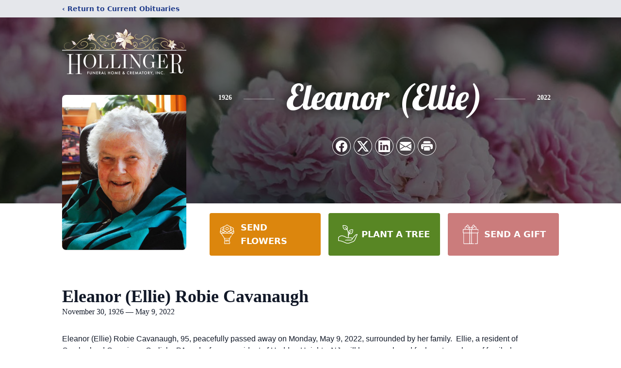

--- FILE ---
content_type: text/html; charset=utf-8
request_url: https://www.google.com/recaptcha/enterprise/anchor?ar=1&k=6LcOx4MjAAAAADADW_LzFCdM9sEQE6jSiTJqrnJu&co=aHR0cHM6Ly93d3cuaG9sbGluZ2VyZnVuZXJhbGhvbWUuY29tOjQ0Mw..&hl=en&type=image&v=N67nZn4AqZkNcbeMu4prBgzg&theme=light&size=invisible&badge=bottomright&anchor-ms=20000&execute-ms=30000&cb=b6c6y15bhvox
body_size: 48828
content:
<!DOCTYPE HTML><html dir="ltr" lang="en"><head><meta http-equiv="Content-Type" content="text/html; charset=UTF-8">
<meta http-equiv="X-UA-Compatible" content="IE=edge">
<title>reCAPTCHA</title>
<style type="text/css">
/* cyrillic-ext */
@font-face {
  font-family: 'Roboto';
  font-style: normal;
  font-weight: 400;
  font-stretch: 100%;
  src: url(//fonts.gstatic.com/s/roboto/v48/KFO7CnqEu92Fr1ME7kSn66aGLdTylUAMa3GUBHMdazTgWw.woff2) format('woff2');
  unicode-range: U+0460-052F, U+1C80-1C8A, U+20B4, U+2DE0-2DFF, U+A640-A69F, U+FE2E-FE2F;
}
/* cyrillic */
@font-face {
  font-family: 'Roboto';
  font-style: normal;
  font-weight: 400;
  font-stretch: 100%;
  src: url(//fonts.gstatic.com/s/roboto/v48/KFO7CnqEu92Fr1ME7kSn66aGLdTylUAMa3iUBHMdazTgWw.woff2) format('woff2');
  unicode-range: U+0301, U+0400-045F, U+0490-0491, U+04B0-04B1, U+2116;
}
/* greek-ext */
@font-face {
  font-family: 'Roboto';
  font-style: normal;
  font-weight: 400;
  font-stretch: 100%;
  src: url(//fonts.gstatic.com/s/roboto/v48/KFO7CnqEu92Fr1ME7kSn66aGLdTylUAMa3CUBHMdazTgWw.woff2) format('woff2');
  unicode-range: U+1F00-1FFF;
}
/* greek */
@font-face {
  font-family: 'Roboto';
  font-style: normal;
  font-weight: 400;
  font-stretch: 100%;
  src: url(//fonts.gstatic.com/s/roboto/v48/KFO7CnqEu92Fr1ME7kSn66aGLdTylUAMa3-UBHMdazTgWw.woff2) format('woff2');
  unicode-range: U+0370-0377, U+037A-037F, U+0384-038A, U+038C, U+038E-03A1, U+03A3-03FF;
}
/* math */
@font-face {
  font-family: 'Roboto';
  font-style: normal;
  font-weight: 400;
  font-stretch: 100%;
  src: url(//fonts.gstatic.com/s/roboto/v48/KFO7CnqEu92Fr1ME7kSn66aGLdTylUAMawCUBHMdazTgWw.woff2) format('woff2');
  unicode-range: U+0302-0303, U+0305, U+0307-0308, U+0310, U+0312, U+0315, U+031A, U+0326-0327, U+032C, U+032F-0330, U+0332-0333, U+0338, U+033A, U+0346, U+034D, U+0391-03A1, U+03A3-03A9, U+03B1-03C9, U+03D1, U+03D5-03D6, U+03F0-03F1, U+03F4-03F5, U+2016-2017, U+2034-2038, U+203C, U+2040, U+2043, U+2047, U+2050, U+2057, U+205F, U+2070-2071, U+2074-208E, U+2090-209C, U+20D0-20DC, U+20E1, U+20E5-20EF, U+2100-2112, U+2114-2115, U+2117-2121, U+2123-214F, U+2190, U+2192, U+2194-21AE, U+21B0-21E5, U+21F1-21F2, U+21F4-2211, U+2213-2214, U+2216-22FF, U+2308-230B, U+2310, U+2319, U+231C-2321, U+2336-237A, U+237C, U+2395, U+239B-23B7, U+23D0, U+23DC-23E1, U+2474-2475, U+25AF, U+25B3, U+25B7, U+25BD, U+25C1, U+25CA, U+25CC, U+25FB, U+266D-266F, U+27C0-27FF, U+2900-2AFF, U+2B0E-2B11, U+2B30-2B4C, U+2BFE, U+3030, U+FF5B, U+FF5D, U+1D400-1D7FF, U+1EE00-1EEFF;
}
/* symbols */
@font-face {
  font-family: 'Roboto';
  font-style: normal;
  font-weight: 400;
  font-stretch: 100%;
  src: url(//fonts.gstatic.com/s/roboto/v48/KFO7CnqEu92Fr1ME7kSn66aGLdTylUAMaxKUBHMdazTgWw.woff2) format('woff2');
  unicode-range: U+0001-000C, U+000E-001F, U+007F-009F, U+20DD-20E0, U+20E2-20E4, U+2150-218F, U+2190, U+2192, U+2194-2199, U+21AF, U+21E6-21F0, U+21F3, U+2218-2219, U+2299, U+22C4-22C6, U+2300-243F, U+2440-244A, U+2460-24FF, U+25A0-27BF, U+2800-28FF, U+2921-2922, U+2981, U+29BF, U+29EB, U+2B00-2BFF, U+4DC0-4DFF, U+FFF9-FFFB, U+10140-1018E, U+10190-1019C, U+101A0, U+101D0-101FD, U+102E0-102FB, U+10E60-10E7E, U+1D2C0-1D2D3, U+1D2E0-1D37F, U+1F000-1F0FF, U+1F100-1F1AD, U+1F1E6-1F1FF, U+1F30D-1F30F, U+1F315, U+1F31C, U+1F31E, U+1F320-1F32C, U+1F336, U+1F378, U+1F37D, U+1F382, U+1F393-1F39F, U+1F3A7-1F3A8, U+1F3AC-1F3AF, U+1F3C2, U+1F3C4-1F3C6, U+1F3CA-1F3CE, U+1F3D4-1F3E0, U+1F3ED, U+1F3F1-1F3F3, U+1F3F5-1F3F7, U+1F408, U+1F415, U+1F41F, U+1F426, U+1F43F, U+1F441-1F442, U+1F444, U+1F446-1F449, U+1F44C-1F44E, U+1F453, U+1F46A, U+1F47D, U+1F4A3, U+1F4B0, U+1F4B3, U+1F4B9, U+1F4BB, U+1F4BF, U+1F4C8-1F4CB, U+1F4D6, U+1F4DA, U+1F4DF, U+1F4E3-1F4E6, U+1F4EA-1F4ED, U+1F4F7, U+1F4F9-1F4FB, U+1F4FD-1F4FE, U+1F503, U+1F507-1F50B, U+1F50D, U+1F512-1F513, U+1F53E-1F54A, U+1F54F-1F5FA, U+1F610, U+1F650-1F67F, U+1F687, U+1F68D, U+1F691, U+1F694, U+1F698, U+1F6AD, U+1F6B2, U+1F6B9-1F6BA, U+1F6BC, U+1F6C6-1F6CF, U+1F6D3-1F6D7, U+1F6E0-1F6EA, U+1F6F0-1F6F3, U+1F6F7-1F6FC, U+1F700-1F7FF, U+1F800-1F80B, U+1F810-1F847, U+1F850-1F859, U+1F860-1F887, U+1F890-1F8AD, U+1F8B0-1F8BB, U+1F8C0-1F8C1, U+1F900-1F90B, U+1F93B, U+1F946, U+1F984, U+1F996, U+1F9E9, U+1FA00-1FA6F, U+1FA70-1FA7C, U+1FA80-1FA89, U+1FA8F-1FAC6, U+1FACE-1FADC, U+1FADF-1FAE9, U+1FAF0-1FAF8, U+1FB00-1FBFF;
}
/* vietnamese */
@font-face {
  font-family: 'Roboto';
  font-style: normal;
  font-weight: 400;
  font-stretch: 100%;
  src: url(//fonts.gstatic.com/s/roboto/v48/KFO7CnqEu92Fr1ME7kSn66aGLdTylUAMa3OUBHMdazTgWw.woff2) format('woff2');
  unicode-range: U+0102-0103, U+0110-0111, U+0128-0129, U+0168-0169, U+01A0-01A1, U+01AF-01B0, U+0300-0301, U+0303-0304, U+0308-0309, U+0323, U+0329, U+1EA0-1EF9, U+20AB;
}
/* latin-ext */
@font-face {
  font-family: 'Roboto';
  font-style: normal;
  font-weight: 400;
  font-stretch: 100%;
  src: url(//fonts.gstatic.com/s/roboto/v48/KFO7CnqEu92Fr1ME7kSn66aGLdTylUAMa3KUBHMdazTgWw.woff2) format('woff2');
  unicode-range: U+0100-02BA, U+02BD-02C5, U+02C7-02CC, U+02CE-02D7, U+02DD-02FF, U+0304, U+0308, U+0329, U+1D00-1DBF, U+1E00-1E9F, U+1EF2-1EFF, U+2020, U+20A0-20AB, U+20AD-20C0, U+2113, U+2C60-2C7F, U+A720-A7FF;
}
/* latin */
@font-face {
  font-family: 'Roboto';
  font-style: normal;
  font-weight: 400;
  font-stretch: 100%;
  src: url(//fonts.gstatic.com/s/roboto/v48/KFO7CnqEu92Fr1ME7kSn66aGLdTylUAMa3yUBHMdazQ.woff2) format('woff2');
  unicode-range: U+0000-00FF, U+0131, U+0152-0153, U+02BB-02BC, U+02C6, U+02DA, U+02DC, U+0304, U+0308, U+0329, U+2000-206F, U+20AC, U+2122, U+2191, U+2193, U+2212, U+2215, U+FEFF, U+FFFD;
}
/* cyrillic-ext */
@font-face {
  font-family: 'Roboto';
  font-style: normal;
  font-weight: 500;
  font-stretch: 100%;
  src: url(//fonts.gstatic.com/s/roboto/v48/KFO7CnqEu92Fr1ME7kSn66aGLdTylUAMa3GUBHMdazTgWw.woff2) format('woff2');
  unicode-range: U+0460-052F, U+1C80-1C8A, U+20B4, U+2DE0-2DFF, U+A640-A69F, U+FE2E-FE2F;
}
/* cyrillic */
@font-face {
  font-family: 'Roboto';
  font-style: normal;
  font-weight: 500;
  font-stretch: 100%;
  src: url(//fonts.gstatic.com/s/roboto/v48/KFO7CnqEu92Fr1ME7kSn66aGLdTylUAMa3iUBHMdazTgWw.woff2) format('woff2');
  unicode-range: U+0301, U+0400-045F, U+0490-0491, U+04B0-04B1, U+2116;
}
/* greek-ext */
@font-face {
  font-family: 'Roboto';
  font-style: normal;
  font-weight: 500;
  font-stretch: 100%;
  src: url(//fonts.gstatic.com/s/roboto/v48/KFO7CnqEu92Fr1ME7kSn66aGLdTylUAMa3CUBHMdazTgWw.woff2) format('woff2');
  unicode-range: U+1F00-1FFF;
}
/* greek */
@font-face {
  font-family: 'Roboto';
  font-style: normal;
  font-weight: 500;
  font-stretch: 100%;
  src: url(//fonts.gstatic.com/s/roboto/v48/KFO7CnqEu92Fr1ME7kSn66aGLdTylUAMa3-UBHMdazTgWw.woff2) format('woff2');
  unicode-range: U+0370-0377, U+037A-037F, U+0384-038A, U+038C, U+038E-03A1, U+03A3-03FF;
}
/* math */
@font-face {
  font-family: 'Roboto';
  font-style: normal;
  font-weight: 500;
  font-stretch: 100%;
  src: url(//fonts.gstatic.com/s/roboto/v48/KFO7CnqEu92Fr1ME7kSn66aGLdTylUAMawCUBHMdazTgWw.woff2) format('woff2');
  unicode-range: U+0302-0303, U+0305, U+0307-0308, U+0310, U+0312, U+0315, U+031A, U+0326-0327, U+032C, U+032F-0330, U+0332-0333, U+0338, U+033A, U+0346, U+034D, U+0391-03A1, U+03A3-03A9, U+03B1-03C9, U+03D1, U+03D5-03D6, U+03F0-03F1, U+03F4-03F5, U+2016-2017, U+2034-2038, U+203C, U+2040, U+2043, U+2047, U+2050, U+2057, U+205F, U+2070-2071, U+2074-208E, U+2090-209C, U+20D0-20DC, U+20E1, U+20E5-20EF, U+2100-2112, U+2114-2115, U+2117-2121, U+2123-214F, U+2190, U+2192, U+2194-21AE, U+21B0-21E5, U+21F1-21F2, U+21F4-2211, U+2213-2214, U+2216-22FF, U+2308-230B, U+2310, U+2319, U+231C-2321, U+2336-237A, U+237C, U+2395, U+239B-23B7, U+23D0, U+23DC-23E1, U+2474-2475, U+25AF, U+25B3, U+25B7, U+25BD, U+25C1, U+25CA, U+25CC, U+25FB, U+266D-266F, U+27C0-27FF, U+2900-2AFF, U+2B0E-2B11, U+2B30-2B4C, U+2BFE, U+3030, U+FF5B, U+FF5D, U+1D400-1D7FF, U+1EE00-1EEFF;
}
/* symbols */
@font-face {
  font-family: 'Roboto';
  font-style: normal;
  font-weight: 500;
  font-stretch: 100%;
  src: url(//fonts.gstatic.com/s/roboto/v48/KFO7CnqEu92Fr1ME7kSn66aGLdTylUAMaxKUBHMdazTgWw.woff2) format('woff2');
  unicode-range: U+0001-000C, U+000E-001F, U+007F-009F, U+20DD-20E0, U+20E2-20E4, U+2150-218F, U+2190, U+2192, U+2194-2199, U+21AF, U+21E6-21F0, U+21F3, U+2218-2219, U+2299, U+22C4-22C6, U+2300-243F, U+2440-244A, U+2460-24FF, U+25A0-27BF, U+2800-28FF, U+2921-2922, U+2981, U+29BF, U+29EB, U+2B00-2BFF, U+4DC0-4DFF, U+FFF9-FFFB, U+10140-1018E, U+10190-1019C, U+101A0, U+101D0-101FD, U+102E0-102FB, U+10E60-10E7E, U+1D2C0-1D2D3, U+1D2E0-1D37F, U+1F000-1F0FF, U+1F100-1F1AD, U+1F1E6-1F1FF, U+1F30D-1F30F, U+1F315, U+1F31C, U+1F31E, U+1F320-1F32C, U+1F336, U+1F378, U+1F37D, U+1F382, U+1F393-1F39F, U+1F3A7-1F3A8, U+1F3AC-1F3AF, U+1F3C2, U+1F3C4-1F3C6, U+1F3CA-1F3CE, U+1F3D4-1F3E0, U+1F3ED, U+1F3F1-1F3F3, U+1F3F5-1F3F7, U+1F408, U+1F415, U+1F41F, U+1F426, U+1F43F, U+1F441-1F442, U+1F444, U+1F446-1F449, U+1F44C-1F44E, U+1F453, U+1F46A, U+1F47D, U+1F4A3, U+1F4B0, U+1F4B3, U+1F4B9, U+1F4BB, U+1F4BF, U+1F4C8-1F4CB, U+1F4D6, U+1F4DA, U+1F4DF, U+1F4E3-1F4E6, U+1F4EA-1F4ED, U+1F4F7, U+1F4F9-1F4FB, U+1F4FD-1F4FE, U+1F503, U+1F507-1F50B, U+1F50D, U+1F512-1F513, U+1F53E-1F54A, U+1F54F-1F5FA, U+1F610, U+1F650-1F67F, U+1F687, U+1F68D, U+1F691, U+1F694, U+1F698, U+1F6AD, U+1F6B2, U+1F6B9-1F6BA, U+1F6BC, U+1F6C6-1F6CF, U+1F6D3-1F6D7, U+1F6E0-1F6EA, U+1F6F0-1F6F3, U+1F6F7-1F6FC, U+1F700-1F7FF, U+1F800-1F80B, U+1F810-1F847, U+1F850-1F859, U+1F860-1F887, U+1F890-1F8AD, U+1F8B0-1F8BB, U+1F8C0-1F8C1, U+1F900-1F90B, U+1F93B, U+1F946, U+1F984, U+1F996, U+1F9E9, U+1FA00-1FA6F, U+1FA70-1FA7C, U+1FA80-1FA89, U+1FA8F-1FAC6, U+1FACE-1FADC, U+1FADF-1FAE9, U+1FAF0-1FAF8, U+1FB00-1FBFF;
}
/* vietnamese */
@font-face {
  font-family: 'Roboto';
  font-style: normal;
  font-weight: 500;
  font-stretch: 100%;
  src: url(//fonts.gstatic.com/s/roboto/v48/KFO7CnqEu92Fr1ME7kSn66aGLdTylUAMa3OUBHMdazTgWw.woff2) format('woff2');
  unicode-range: U+0102-0103, U+0110-0111, U+0128-0129, U+0168-0169, U+01A0-01A1, U+01AF-01B0, U+0300-0301, U+0303-0304, U+0308-0309, U+0323, U+0329, U+1EA0-1EF9, U+20AB;
}
/* latin-ext */
@font-face {
  font-family: 'Roboto';
  font-style: normal;
  font-weight: 500;
  font-stretch: 100%;
  src: url(//fonts.gstatic.com/s/roboto/v48/KFO7CnqEu92Fr1ME7kSn66aGLdTylUAMa3KUBHMdazTgWw.woff2) format('woff2');
  unicode-range: U+0100-02BA, U+02BD-02C5, U+02C7-02CC, U+02CE-02D7, U+02DD-02FF, U+0304, U+0308, U+0329, U+1D00-1DBF, U+1E00-1E9F, U+1EF2-1EFF, U+2020, U+20A0-20AB, U+20AD-20C0, U+2113, U+2C60-2C7F, U+A720-A7FF;
}
/* latin */
@font-face {
  font-family: 'Roboto';
  font-style: normal;
  font-weight: 500;
  font-stretch: 100%;
  src: url(//fonts.gstatic.com/s/roboto/v48/KFO7CnqEu92Fr1ME7kSn66aGLdTylUAMa3yUBHMdazQ.woff2) format('woff2');
  unicode-range: U+0000-00FF, U+0131, U+0152-0153, U+02BB-02BC, U+02C6, U+02DA, U+02DC, U+0304, U+0308, U+0329, U+2000-206F, U+20AC, U+2122, U+2191, U+2193, U+2212, U+2215, U+FEFF, U+FFFD;
}
/* cyrillic-ext */
@font-face {
  font-family: 'Roboto';
  font-style: normal;
  font-weight: 900;
  font-stretch: 100%;
  src: url(//fonts.gstatic.com/s/roboto/v48/KFO7CnqEu92Fr1ME7kSn66aGLdTylUAMa3GUBHMdazTgWw.woff2) format('woff2');
  unicode-range: U+0460-052F, U+1C80-1C8A, U+20B4, U+2DE0-2DFF, U+A640-A69F, U+FE2E-FE2F;
}
/* cyrillic */
@font-face {
  font-family: 'Roboto';
  font-style: normal;
  font-weight: 900;
  font-stretch: 100%;
  src: url(//fonts.gstatic.com/s/roboto/v48/KFO7CnqEu92Fr1ME7kSn66aGLdTylUAMa3iUBHMdazTgWw.woff2) format('woff2');
  unicode-range: U+0301, U+0400-045F, U+0490-0491, U+04B0-04B1, U+2116;
}
/* greek-ext */
@font-face {
  font-family: 'Roboto';
  font-style: normal;
  font-weight: 900;
  font-stretch: 100%;
  src: url(//fonts.gstatic.com/s/roboto/v48/KFO7CnqEu92Fr1ME7kSn66aGLdTylUAMa3CUBHMdazTgWw.woff2) format('woff2');
  unicode-range: U+1F00-1FFF;
}
/* greek */
@font-face {
  font-family: 'Roboto';
  font-style: normal;
  font-weight: 900;
  font-stretch: 100%;
  src: url(//fonts.gstatic.com/s/roboto/v48/KFO7CnqEu92Fr1ME7kSn66aGLdTylUAMa3-UBHMdazTgWw.woff2) format('woff2');
  unicode-range: U+0370-0377, U+037A-037F, U+0384-038A, U+038C, U+038E-03A1, U+03A3-03FF;
}
/* math */
@font-face {
  font-family: 'Roboto';
  font-style: normal;
  font-weight: 900;
  font-stretch: 100%;
  src: url(//fonts.gstatic.com/s/roboto/v48/KFO7CnqEu92Fr1ME7kSn66aGLdTylUAMawCUBHMdazTgWw.woff2) format('woff2');
  unicode-range: U+0302-0303, U+0305, U+0307-0308, U+0310, U+0312, U+0315, U+031A, U+0326-0327, U+032C, U+032F-0330, U+0332-0333, U+0338, U+033A, U+0346, U+034D, U+0391-03A1, U+03A3-03A9, U+03B1-03C9, U+03D1, U+03D5-03D6, U+03F0-03F1, U+03F4-03F5, U+2016-2017, U+2034-2038, U+203C, U+2040, U+2043, U+2047, U+2050, U+2057, U+205F, U+2070-2071, U+2074-208E, U+2090-209C, U+20D0-20DC, U+20E1, U+20E5-20EF, U+2100-2112, U+2114-2115, U+2117-2121, U+2123-214F, U+2190, U+2192, U+2194-21AE, U+21B0-21E5, U+21F1-21F2, U+21F4-2211, U+2213-2214, U+2216-22FF, U+2308-230B, U+2310, U+2319, U+231C-2321, U+2336-237A, U+237C, U+2395, U+239B-23B7, U+23D0, U+23DC-23E1, U+2474-2475, U+25AF, U+25B3, U+25B7, U+25BD, U+25C1, U+25CA, U+25CC, U+25FB, U+266D-266F, U+27C0-27FF, U+2900-2AFF, U+2B0E-2B11, U+2B30-2B4C, U+2BFE, U+3030, U+FF5B, U+FF5D, U+1D400-1D7FF, U+1EE00-1EEFF;
}
/* symbols */
@font-face {
  font-family: 'Roboto';
  font-style: normal;
  font-weight: 900;
  font-stretch: 100%;
  src: url(//fonts.gstatic.com/s/roboto/v48/KFO7CnqEu92Fr1ME7kSn66aGLdTylUAMaxKUBHMdazTgWw.woff2) format('woff2');
  unicode-range: U+0001-000C, U+000E-001F, U+007F-009F, U+20DD-20E0, U+20E2-20E4, U+2150-218F, U+2190, U+2192, U+2194-2199, U+21AF, U+21E6-21F0, U+21F3, U+2218-2219, U+2299, U+22C4-22C6, U+2300-243F, U+2440-244A, U+2460-24FF, U+25A0-27BF, U+2800-28FF, U+2921-2922, U+2981, U+29BF, U+29EB, U+2B00-2BFF, U+4DC0-4DFF, U+FFF9-FFFB, U+10140-1018E, U+10190-1019C, U+101A0, U+101D0-101FD, U+102E0-102FB, U+10E60-10E7E, U+1D2C0-1D2D3, U+1D2E0-1D37F, U+1F000-1F0FF, U+1F100-1F1AD, U+1F1E6-1F1FF, U+1F30D-1F30F, U+1F315, U+1F31C, U+1F31E, U+1F320-1F32C, U+1F336, U+1F378, U+1F37D, U+1F382, U+1F393-1F39F, U+1F3A7-1F3A8, U+1F3AC-1F3AF, U+1F3C2, U+1F3C4-1F3C6, U+1F3CA-1F3CE, U+1F3D4-1F3E0, U+1F3ED, U+1F3F1-1F3F3, U+1F3F5-1F3F7, U+1F408, U+1F415, U+1F41F, U+1F426, U+1F43F, U+1F441-1F442, U+1F444, U+1F446-1F449, U+1F44C-1F44E, U+1F453, U+1F46A, U+1F47D, U+1F4A3, U+1F4B0, U+1F4B3, U+1F4B9, U+1F4BB, U+1F4BF, U+1F4C8-1F4CB, U+1F4D6, U+1F4DA, U+1F4DF, U+1F4E3-1F4E6, U+1F4EA-1F4ED, U+1F4F7, U+1F4F9-1F4FB, U+1F4FD-1F4FE, U+1F503, U+1F507-1F50B, U+1F50D, U+1F512-1F513, U+1F53E-1F54A, U+1F54F-1F5FA, U+1F610, U+1F650-1F67F, U+1F687, U+1F68D, U+1F691, U+1F694, U+1F698, U+1F6AD, U+1F6B2, U+1F6B9-1F6BA, U+1F6BC, U+1F6C6-1F6CF, U+1F6D3-1F6D7, U+1F6E0-1F6EA, U+1F6F0-1F6F3, U+1F6F7-1F6FC, U+1F700-1F7FF, U+1F800-1F80B, U+1F810-1F847, U+1F850-1F859, U+1F860-1F887, U+1F890-1F8AD, U+1F8B0-1F8BB, U+1F8C0-1F8C1, U+1F900-1F90B, U+1F93B, U+1F946, U+1F984, U+1F996, U+1F9E9, U+1FA00-1FA6F, U+1FA70-1FA7C, U+1FA80-1FA89, U+1FA8F-1FAC6, U+1FACE-1FADC, U+1FADF-1FAE9, U+1FAF0-1FAF8, U+1FB00-1FBFF;
}
/* vietnamese */
@font-face {
  font-family: 'Roboto';
  font-style: normal;
  font-weight: 900;
  font-stretch: 100%;
  src: url(//fonts.gstatic.com/s/roboto/v48/KFO7CnqEu92Fr1ME7kSn66aGLdTylUAMa3OUBHMdazTgWw.woff2) format('woff2');
  unicode-range: U+0102-0103, U+0110-0111, U+0128-0129, U+0168-0169, U+01A0-01A1, U+01AF-01B0, U+0300-0301, U+0303-0304, U+0308-0309, U+0323, U+0329, U+1EA0-1EF9, U+20AB;
}
/* latin-ext */
@font-face {
  font-family: 'Roboto';
  font-style: normal;
  font-weight: 900;
  font-stretch: 100%;
  src: url(//fonts.gstatic.com/s/roboto/v48/KFO7CnqEu92Fr1ME7kSn66aGLdTylUAMa3KUBHMdazTgWw.woff2) format('woff2');
  unicode-range: U+0100-02BA, U+02BD-02C5, U+02C7-02CC, U+02CE-02D7, U+02DD-02FF, U+0304, U+0308, U+0329, U+1D00-1DBF, U+1E00-1E9F, U+1EF2-1EFF, U+2020, U+20A0-20AB, U+20AD-20C0, U+2113, U+2C60-2C7F, U+A720-A7FF;
}
/* latin */
@font-face {
  font-family: 'Roboto';
  font-style: normal;
  font-weight: 900;
  font-stretch: 100%;
  src: url(//fonts.gstatic.com/s/roboto/v48/KFO7CnqEu92Fr1ME7kSn66aGLdTylUAMa3yUBHMdazQ.woff2) format('woff2');
  unicode-range: U+0000-00FF, U+0131, U+0152-0153, U+02BB-02BC, U+02C6, U+02DA, U+02DC, U+0304, U+0308, U+0329, U+2000-206F, U+20AC, U+2122, U+2191, U+2193, U+2212, U+2215, U+FEFF, U+FFFD;
}

</style>
<link rel="stylesheet" type="text/css" href="https://www.gstatic.com/recaptcha/releases/N67nZn4AqZkNcbeMu4prBgzg/styles__ltr.css">
<script nonce="CBtEsp1F4tF-9nSRSKq7jg" type="text/javascript">window['__recaptcha_api'] = 'https://www.google.com/recaptcha/enterprise/';</script>
<script type="text/javascript" src="https://www.gstatic.com/recaptcha/releases/N67nZn4AqZkNcbeMu4prBgzg/recaptcha__en.js" nonce="CBtEsp1F4tF-9nSRSKq7jg">
      
    </script></head>
<body><div id="rc-anchor-alert" class="rc-anchor-alert"></div>
<input type="hidden" id="recaptcha-token" value="[base64]">
<script type="text/javascript" nonce="CBtEsp1F4tF-9nSRSKq7jg">
      recaptcha.anchor.Main.init("[\x22ainput\x22,[\x22bgdata\x22,\x22\x22,\[base64]/[base64]/[base64]/ZyhXLGgpOnEoW04sMjEsbF0sVywwKSxoKSxmYWxzZSxmYWxzZSl9Y2F0Y2goayl7RygzNTgsVyk/[base64]/[base64]/[base64]/[base64]/[base64]/[base64]/[base64]/bmV3IEJbT10oRFswXSk6dz09Mj9uZXcgQltPXShEWzBdLERbMV0pOnc9PTM/bmV3IEJbT10oRFswXSxEWzFdLERbMl0pOnc9PTQ/[base64]/[base64]/[base64]/[base64]/[base64]\\u003d\x22,\[base64]\x22,\[base64]/CkV85DMOqVmDDslLChsKKwo3ClsKjTXYzwrjDocK8wowmw4otw7nDigbCpsKsw7lNw5Vtw55AwoZ+M8KfCUTDhcOGwrLDtsO2KsKdw7DDhm8SfMOCSW/Dr19cR8KJGsOnw6ZUZmJLwocJwr7Cj8OqZG/DrMKSCsOWHMOIw5XCqTJ/VsKfwqpiLXPCtDfChhrDrcKVwrt+Gm7Ct8KawqzDvi1PYsOSw4/DusKFSFPDscORwr4bMHF1w58Gw7HDicOjI8OWw5zCksK5w4MWw4hFwqUAw7XDh8K3RcOUfETCm8KKblQtCmDCoChYfTnCpMKHWMOpwqwAw5Frw5xMw53CtcKdwp9kw6/CqMKfw6h4w6HDlsOewpstMcO1NcOtc8OjCnZ8CwTChsOQB8Kkw4fDrcKxw7XCoG0OwpPCu10BKFHCkU3DhF7CisOJRB7CrcKvCQEUw7nCjsKiwrt/TMKEw7Y+w5oMwq8cCShMfcKywrhzwpLCmlPDgMKEHQDCgCPDjcKTwqdhfUZQGxrCs8O5P8KnbcKSb8Ocw5QiwpHDssOgJsOqwoBIHcO9BH7DswNZwqzCuMO1w5kDw7/[base64]/DqMO+e8O+woQ9FMKdPWDClcOAw4PChV3CkShVw53CicOOw78UW01mE8KAPRnCmB/ChFUswrnDk8Onw6zDhxjDtxJ1OBV6VsKRwrsHJMOfw61uwpxNOcK5woHDlsO/[base64]/DpRZ9w6zDkMKow7hkwqMmOcK/JcOkw4TDpGInZgB3wqzDrMKNwoPDrV3Dn2/DlQHCml7CtTDDr1k6wogPCR3DtcKtw4zCpsKLwrdHRhDCvcKUw7XDixlvGMKnw6vChBRiwpBNAXwCwqUOCXDClXsYw5w0AGpnwqvCkVIZwqdFM8OtejvDm0vCpsOlw4nDoMK3JMKYwr0GwpPChcOIwqlmI8OZwr/[base64]/[base64]/[base64]/DhMK/RsOiw68XOMOuw7XCp24OwpXCg8OeUMKMwrvClynDpnJ3wq4Dw5wXwoBJwpw2w4RaScKeScKFw5bDgcOpDMK6EQfDqjEzQsONwqfDmMOvw55Hb8O4M8OpwoTDgsO7UUdVwpbCk3/Do8OzCcOAwrDCjRHCmhpzSsODHQ5AFcO8w5NxwqYUwrTCu8OAIAhSw4zCvgXDjcKRWjt0w5PCoBzCpsO5woTDmXfCqzw7NWHDig4yJMKMwo3CpjvDksOOOw3CtRtgBURyR8KIeE/[base64]/DmD0+IxrClBURw5XDhMO6Xg/Dh2E8w5HCrcKmw7bCgcKZeGBQVCI6J8K9wpFTOcOQH0Rzw55/w4PDm3bDn8KJw6wMc3wZw5p9w4Rcw5LDiBTCqcObw6cmwq4sw73DlzN7NnfCnwTCqnM/GysGFcKGwrF0UMO4wpPCv8KTT8OUwovChcOIFz8RNnbDhcObw4M4SzjComEcI38GOcO+MSPClsKqw5UfRWV0bRfDqMO5DsKaPMK7wp/DkcOmIUvDmDDDpRouwrLCksONJX/CtCYbO37DtgAUw4EZP8OmVTnDkBPDnsKrTmgZAELCiCAvw5VbWE43w5N5wok2ZwzDhMKmwoDCi15/cMKzJsOmQMOvcB01B8KOGMK2wpIaw4XChzNCGivDrANlGMKofSAiMQN7GWckWAzCoXrClU/[base64]/[base64]/CgcOQw6fCtcKneAPChwrCk8K9OMKvwoBcfU3Dnk3Dr24pMMO3w4tQSsOPG0zChUDDljZOwrBiPhXDrMKJwpoww7XDoX7CiWFtFF50PMOKBiIIw4c4F8OUw5U/[base64]/J8Kfw7FrICImwrsbPz7CmxBRTcOYeSgcSMKdw6fCqj9rbMKVVcKcR8O3KT/DjGTDmMOewpvCscK1wrfDncKlScKPwrsBZcKPw4sJwqHCpA4TwrFIw7zDvSzDtwcgGsOPE8KQUSMywrAFfMKeP8Omd1lNI1jDmCnDk2HCtgjDusOCb8OnwpPDpy1jwo0kWsKHDArCg8Odw7ZdaXtVw7sVw6Rfc8OSwqkzKCvDtWA7wogwwpVnTE9twrrDgMOifCzCkD/[base64]/Du1hiwr86MiHDp8KWG2wlIBzDgsOEwrt4KcOMw7PCqcOXwobDqz4FYE/[base64]/DrwHDt1tgw4fDgQ5UBcKSwpUnwrhfJMK9w7PCjMOwKMKZwqbDmDDDiTLCkCXChcOhEQB9wq99aFQ4wpLDhE4kHgDCvcKFKMKJPEnDr8OUVMOWWcK5VlPCpjrCpsOOdGk1JMO+fsKZwrvDnyXDpGc/wqjDi8KdU8Oxw4nDhXvDnMOUwqHDgMKVPcO8wonDkB9zw4ZHAcKBw4/Dj1V8Q0jCmw1zw7/DncKEQsOPwo/Dm8KQR8Ohw5p2UcOvM8KMPsK7MUAVwr9cwpxHwqd5wp/DvUpCwrFPTzzCm1M+wrDDhcOKEgpCSldMchrDpMO/wpvDvB1qw4MnF1BVOWdbwq96CH4gDB5XNE/Coghvw4/[base64]/DiVoxw4JWey/DhcKnby4iwpIGTsOYYsK9wobCs8K5Z0FuwrkMwqEAI8Kdw5MvBMK/w4dbTMKvw44bb8OLw594I8O2VMORCMK3SMOKe8O/YnLDpcKNwrx7woXDnWDCgUXCtcO/wpcXIQxyMn7Ck8OGwq7DkAbClMKXesKcAwUZQcKJwo1kQ8OJwo8mH8OFwp9+CMOUa8OkwpUDK8KOXMOIwpzCh29qw68GTFfDskPCisKIwqLDgnFaBTjDp8Oowrkjw47Cp8OEw7bDp2HDqBorFm0hB8OawqgtdcKdw6vCiMKeOsKXEsK/wqQOwr7DlH7CgcKwcDEZKBXDlMKHFMOawozDk8K/bxDClUTDuQBKw5bCjcOuw74Mwr3Cn1zCsX7DkCNsZVU0BcKyUMO/TsO5w4hEwq8fMQ3Ds3Zow5RwB0LDs8OjwphlNsKRwotdTUtUwpB/w5gwC8OOYgnDikkPacKNKiEXZsKKwqsOw5fDrMORT2rDuTTDgAzCk8OMESLCtMOQw4vDsHnCgMOHwrjDnzhMwobCpMOgPUlIwqcaw50tO0nDolJdEMOLwphdw4zDpAlSw5BTU8OsE8KYwrzCtMOCwrbDpl5/wpxVwoHDk8O/woTDhT3DhMOYN8KDwprCjRRyJFYgODPCrMKwwq9nw657wqwdHMKvI8O5w5PDoVbCsAogwq9mP0TCusOXw69lK1xNAsOWwp08JcKEa0c6wqMFw5hJIGfCqsOtw5zCq8OKNB59w5TDsMOdwpTDsVLCj0/[base64]/CrsKXwoDCiCZGwpI1fcO7wrZgw6hhw5zDssOzOn3ClRDCtzVUw54nF8OSw4TDpsKtIMOWw63CksODw6tPCzrDvcKdwpXCs8ObWFXDoFVgwonDv3Etw5XCjyzChVlcXEV9WMOLG1llBWHDo2LCgsOVwq7CjsOrEE/ClhDCtDgUagfChMO/w5xdw61/wrFSwq52SynCin3Dm8OjWcOJBcK0aDoUwqDCoWhXw67CpHLCk8KaZMOOWCzCg8OxwrHDoMKMw7spw63CusOTw7vClDZvw7JYM23DgcK5w7DCt8KTcTpbZAsXw6ovTsK7wqV6DcOrwoTDrsO6w6TDpsKuw6JJw7DCpMKkw6RswpBRwo/CkD4hVsKvaExrwr3DqMKSwppbwoB5w7XDpBgoZcKiCsOyFkMEK2gpPywDAAPDsC/CoDrCg8Kxw6QcwqXDvsOhADYTaiN8wpR3fMK5wqzDrMOZwrJcVcKxw5ssUsOhwoANVMO8I1vCm8KNUSTCtcOpHkI7R8Orw6oxRwBqIXTCksOqWVUzLz/[base64]/DocKuwr7Drn40aMOEwoLDkcOrw4NzDStaTMO7w6bCiSltwrIiw7XDmBEkwobChmXCsMKdw5XDqcONwqfCkcOYXcOOHsKnQcOKw7dSwpcyw410w7DCt8OCw4k1fcK3TXPDognCkRjDh8KkwqLCujPCkMK/aBNWXD/DuR/CnMO0QcKeYX/CncKUBXMncsOAaRzChMKvLMO9w4FSen47w4LDsMKjwp/DhR0XwozDmcK9DcKTHcKgZgHDsEtDfH/CnXPClAvCh3Ecwr02J8Ovw5xEFMOFY8KvIcKgwrpQIArDucKawpN7OsOZwqdjwpLCshApw5nDogRrfH1pCAPCjMKcw7hQwqfCrMOxw5N8w6HDim0uwokSXMO+UsOaTsOfwonCqMKtVxzCm08/wqQdwpwawpkYw4x9NMOGw5fCkDJ2EcOoHlvDvcKVGXLDuUN9fkDDqh3DiEfDqMKGwoljwqpOLwrDt2ZOwpfCqMKgw41TUMKqWxjDhj3DosOPwpwtfsOvwr92UMORw7XCnsK2w4TCo8K4wpttwpczWcOow44/wqXCt2VkNcOYw7/DiT94wrTCp8OEGQlPw5Z7wrvCt8KzwpUVEcKUwrQawofDqMOREsKtBsOww5IzWhjCpMO+wotZOVHDq3HCqWM+wp/Ct24QwqvCgsOgasOdUyYPwofCvMKlLULCvMKmeiHCkG7DrmjCsn4FUsOIHcKER8OawpZuw5QQwrDDo8KTwqnCsxrDjcOowpA7w7zDqn/DtXlhO0wiMH7CvcKPwoFGKcO5woVdw7ELw58eNcKPw4fCpMOFVjx7D8OGwrdPw7LCiHtnDsOhGWfCj8Kpa8OwQcOGwolHwpVdAcOCE8KPTsOuw7vDmcOyw4/ChMOKfGjCi8OAwpwGw67DklIZwplqwrHDrz1bwonCq0ZdwoLDrcK/HCYEKMKEw4ZvaFPDjHHDusK4wrt5wrXCq0LDoMK/w5AMPSlZwpoJw4jCv8KzGMKAwrbDq8Osw5sFwoXCisOSw6dJGsKzwppRw5bCgyghKC0/[base64]/wqNwEsKOZMOBQcOIwrBAwr1wQ8ORw7wGIxF7woh3EMKcwoVKw79yw6HCqU57AsOVw58lw4wfw5LCqcO2wonCgcOFbMKFRSo8w6hDQsO5wqbDszvCjcKrwq3CisK5E13Dpz3CvsOsZsOYInM3BUNTw77DgsOWwrklwpV+w7pow4hucwFZR1kdwp/DuDZ8I8K2wrnCnMK/[base64]/w7E+DwbDjsKvw79XQsO8wpDDgmNjLcOywqvDh8OEw7/[base64]/[base64]/[base64]/[base64]/wq3ChsOCcwrCr0xOw7LDjcO8w6jCisOXRFvDiU3CjMOMwrIfRj3CpsOIw67Cu8KlCsKsw6EBGyPCg31tUibDrcOlTBrDrFvCjzRKw6QqUWPChUtvw7DDghRowojCtMO+wp7CqBXDhsKDw6NcwpnDmMOZw4wlw7RgwrvDtjPCucOoEUo5VMKnVicbHcOYwrXCgsOfw5/CrMKcw4XCiMKLUWTCvcOrwpnDvcOuE2YBw71EHSZTZsOBH8OmacKtwqhaw51ZGRwgw6DDnF1xwqg2w4PCnDs3wrDClsOMwonCpxBHXwRaVDvCn8OqVlkuw51iDsKUw5ZZC8OQBcKAwrPDvC3DvMKSw4fDsD5fwrzDiz/CjMKTWMKgw7jCoDVnwpg+FMOhwpZSXGrDulNfXsKQwrXDucOSw4vDtx11wqYdFCXDvVPClWTDg8O/fQQrw57CiMO0w7jDhMK6wpTCicK2AjLCpcKTw7PDn1QuwrnCpFHDkMOUe8K1wqDCrsKlYi3Dk0LCpsKaLMKJwqXDokp3w6TCm8OWw6hoDcKrW0TCnMKWRHFQwpnCszZHGsOKwr5+RsKQw79awr0Ew45YwpYGa8K9w4PCqcKOw7DDtsO9LE/DhGXDklPCtUxNw6rCkyk4VsKrw5tiQMKmNgkcKAhkMcO6wq/DpMK2w6XCtcKtdMOYFXsmAMKrZjE1wr3DhsOqw6/Cu8OVw5Yvw5NvKcOdwr3Dv0PDrkMUw5l2w6RPwoPCm10EA2A3wo59w4TCrsKCL2I9eMOew6UQGElzwpBXw6MiMUkmwqjCrH3DuWgrWcKqNRTCscObCVN9O3rDqsORwrzCnAsEDMO7w7vCsR8JIH/DniXDqFkewpdODMKRw4jCqMKVQw9Uw4LCoQDCrR12wr8aw4HCjEo7TD0GwpfCsMK0IMKCNzXCo17Dl8KAwrrDl3tjb8KAbH7Doj7CscO/woBRXT3CncK+bhYgIxHDv8Ouw5t0w6rDqsOaw6jDo8Kuw7nDuSbCuUJuGENgwq3CvMOjMm7DmcKuw5d9w4XDn8Onwo3CkMOCwq3CpsKtwo3ClMKXUsO8Y8Kpwp7Cr1Rnw7zCvgAqdMOxBgc0PcKrw5pewrpww4/DhMOlGGhcw6wHRsOWwrhcw5XCo0vCoWDDr1svwoHCindUw4N2G3LCrl/DncOWPcKBYyEvdcK/XcOwG2HDgz3Cg8OYWzrDs8OLwqbCgD8rZMOjL8OHwrApdcOyw4/CrR8Tw7/Ch8OMEGTDrB7Cl8Kpw5bDjRDDlRY6S8OOa33DiV3DqcOnw58/PsKdMiplGsK5w63DhHHDh8KfLsOiw4XDi8OZwosLVB7ChGLDhX0Ew6Bkw63DvsKew67DpsK2w5rDh1t2TsKxJEEyfxnDryE9wrPDg3nClhTCm8OSwqJMw4cmPMOFcsOuRsO7w5RWTAnCjsK1w4pQX8O5WQbCr8KAwqTDosOIYRPCuAoHb8KmwrnCoF3Cpy/DmjvCr8KhMsOjw5EmPMO1XjU3OMOhw47DscKgwrhmRn/DhsKww7zCs3/DlzjDjVwaNsO/[base64]/G8OXK8ODPTJYDXo9Z8K1wpF9wpx3w54Mw6cRw45Dw68mwqjDlcKBMQESwrdUTz7CpcKXJcKEw5jCm8KcBcK8EyjDgiLCvMKpRwTCrsK5wrfCq8O2ZsOcd8KrJ8KYUhLCqcKeYikZwpUFG8Omw6ImwpTDkcKabDZEwqM+ZcKiZMK7CQHDjm/[base64]/Dt8OBL8OWAcKew5DDv8KSwr9sw6rDrcOxSj/[base64]/Cpm7DrcONUMKtwqnCvMOhwppCTsKEwqXCliTCtMKjwojCnTIswrJww7TCmMK/w4jCiEnDjxwqwp/DssKAw5AowpzDrXc2wrLCjX9HZMK2EMO2w7Jtw7tGw53Ct8OyNBlGwrZzw6LCpkbDvE3Dr0LDhXlzw494Z8OBV2nDiEcXVWBXYsKawr/DgExSw6LDoMOpw7zDjkJVFX0rw67DghfDnH0DWQcFbsK8woQWXsO7w6bDsikjGsO3w6jCgsKMbMOPB8OnwppqYsO3RzAWRsOKw53CuMKKwqNHw5kMZ1rCvznDh8Kgw5PDtsK7D0J4O0IpEkbDoUzCpAnDvjJswoTDkW/ClwLCvsKiwoA5wpxcbGpbL8KNwq/[base64]/CpMKZwo/CuQM6wq42WcO0wqVdfcKmExTDuAnCniAAUMKeXW/CucK2wrzCmGjDmgbCk8KHfUN/wpXCtiTCjXPCkB5TdMK6QcO1KUjDvsKIwrbDvcKVfwzCmTIfLcOwP8OlwqF9w7TCo8O8M8KAw5vCimnCngDClUkhY8K4WQM4w5XCvSB0QcO0wpbCq3jCtwhLwq9qwo8WJW/CmGzDiU7CvQnDtHjDlyzDt8OpwqIuwrVtw6LCpD5dwo1vw6bDqH/ClMOAwo3DhMOyPcOBwoFoVQRew6jCj8KHwoE2w5LCqsKLNALDmyTDjWDCh8O9ZMOjw4l0w7ZUw6FWw4Iew44jw7jDuMKnUsO5wpHCnsK1SMK2T8O7MsKdK8OEw47CilATw6Eyw4MBwo/DlWLCuGjCszHDrErDsAHCgjwmfEEOwpvCkzzDn8KuUR0cNAXDlsKoWX7DijjDlCPCgsKbw5HCq8KOLWfDjA4kwqw6wqlkwoRbwohqaMKOCkRWAHPCqsK/wrdPw5spEMKTwqlCw7PDlU3CmsOpVcKlw6TCk8KaPMKjwpjCnsO2XsOwQsOZw5bDksOjwrI+woM1woTDoGo5wpPCgSrDlsKEwpRtw6XCosOkUnfCrcOPFlfDhnPCo8KDFijChcOyw5TDslEHwrd1wqJhMsKvCAtVeQsFw7Zhw6PDuQs+V8OyE8KXKsOUw6/CpcO/KC3CqsOUJsKQN8K2woMRw4k3wpDCrcOiw713wqjDhcKcwoswwpbDp0XComwbwr0pw5ZRw5vDjCxCYcK+w5/Dj8OCc3sMWMKUw51pw7zCg1N+wpTDgMOgwp7CsMOowp3DocKXL8KmwoRrwpYmw6d8w4nCujo+w5LCvgjDmk7Dohl5dsOEw4N5w4dQBMOawoHCpcKCTWjDvxEIQV/CucObH8OkwrrCkw3DlFoEaMKyw4VVw7FVBSU5w47DpsKmYMOBWcKMwoxuwq7DoETDjsKGAAfDoUbCiMO6w74rExHDnkFgwpwIw6cTbkLCvcOgw4k8JFTCnMO8SCTDnx8mwpjCjWHCoQrCvUg/w7/[base64]/[base64]/[base64]/Cug3DgV01SjoiGjxgwrzDvR5+NyB/WsKFwr8Iw4zCicKNQ8Oaw7tkAMKrVMKsRFtWw4XDvxLDqMKHwr/[base64]/[base64]/Di8Oswog6NiBtwoR5WB7ChiDDuMO0w6/CrMKqCcKBZyXDoV81wrwkw6xjwqXCjBvDqMO5Qz/Dp0PDqMOkwpfDoRTDokHCqMKywod8KxLCmmY8wqhow5pWw7lcCMO9DzNUw5zCpMKgw5vCrC7Cog3Co2vCqX7Cp15RfcOKR3dHKcOGwobDpC9/w4/CphXDjcKrAsK6I3nDh8Ktw4TCmw3DlT4Kw5XCiUchS0p1wo19PsOWMMKbw4bCkjHCg0fCucK5DsK/GSZ6Szoiw6XDusKFw53CoEFbfSHDvSMMHMOvdRlSXxfDlkPDh34hwo08wqwNUMKsw7xFw5sbwotMXcOrdksZNg7Cj1LCgxMRHSR9fzbDoMOww7kXw5bCmcOew44twrLDr8K0bwonwqfDpxPClW5AScO7RMKUwrLCgsKGworCsMOdDg/[base64]/[base64]/Ci1LDhWPCv8OKcwzCuMOqEcKdw5kIbsKCBDPCnMKkOC85ccK/ZHA1wpVvUsKYcQfDv8OYwo7CvDNFWMKfXTYhwopMw7PCrMO2BMK6UsO/wrxUw5bDpMKIw6fDt1kxBsOqwo5DwqPDjHEhw57DmRbDrcKHw4QUwqvDnAXDnzB7wpxWVMKsw6zCoW/DisO0w6/DksOxw40/M8ORwqEPHcKaasKJQ8OXwpPDrTc5w7ZSZxwgMzhkEhnDssOicxrDgMKpf8Opw4XDnD7DlMKXLQoJNsK7SiszZcO+Hg3DhTlaO8KXw4PClcKOb2XDjFPCo8KEwq7CksOwZ8KBw4nCvVzCjcKmw6Z/w4UrDhbCkRozwoZWwrprIUZswprCkcK4F8OETU/DkEEhwq/CtMODw7rDjEFFw4/[base64]/[base64]/Kz7Cp24sHMKow64mwo3CoT93w6XDhBrDj8KWwrLDhcOTw7XCnMOuwpIObMKPIWXCisOqAcKRWcKRwr9Dw6DDhHM8wo7Dt3ZWw6/DlXI4UCTDklTCtcK2w7/CtsO9w6UdGitPwrLCqcKbR8OIw5B+woTDrcO0wr3DucK8E8OOw6HCmnc8w5QGAiA/w6AkbcOVRxgJw70tw73Cr2Umw5nCpsKKASc/WgbCi3HClsOMw7fCp8KswqNQGEhMwq7DiCTCm8K7eGV4w5/Co8K1w7gUa1sSw5HDlHjChMOUwr0CRMOkGcKzw6PDtnDDocKcwpx4wq5iI8O0w59PS8OTw6bDqsKIworCul/[base64]/DnsO+w7/CvlXDt8OpBGPCocK7HMKwEsOmw7HDjwhcdsKuwrzDucK/F8OgwoMAw4bCmzwmw59Jf8KKw5fCmsOyZcKAYXzCnkkqWwQzdwfCjTnCicKTYQxDwo/DmnwswrfDr8KOw5bCl8OwB37ClyTDtVHDh0tTHMO/FwktwoLCq8ObAcOxX2FfTcKMwqInw7nDhMOcfsKpWkzCk0jChcK8D8OaO8OGw5Yww7bCvgkAZcOOw6cfwp18wq0Fw7pKw5w9wpbDj8KMQ1zDo1F8Sx7DinPCmwMSeWAAwqsDw7nDkMOWwpAQWsK+FG5/MsOiT8KtSMKCwqlhwrF5f8OcJmlywprCncOhwrrCoS5qdD7CsBBWecKibEHCgXzDrH/CvsK6YMOHw5fDnMOSXcO7RUPCicOVwp8hw68NVsONwoXDvhvChsKmcwR+wo4FwrvCmi/DtCzCmwxcwphwBDnCm8OPwoLCsMK4ScO6wpXCuATDsmFROFjDvSZxURlbwp/CnMKHMcKqw7kqw4/[base64]/DnF0pdcK9w7bDqsOdwo8scMOAZcKBYsKZwrvCk1ltcsOXw4fDtATDhsONUXsdwqfDjzwXMcOUIF7CgcK1w6o7wqx3w4bDnQ9OwrPDtMKyw6PCoVh0woDClMKCN2dGwo/CucKVVsK/wrdWf1Yow7QEwoXDuHMvwojCghx/ew3DtDDDmADDgcKXI8OTwpo0RynCix/DqQrChR7Dr2o4wrAUw7pIw5zDkibDvxHCjMOXeF/CjWzCqsKWJsKJORl2BkXDi3sewpLCusO+w4bCqsO7wrbDgWbCjErDom/Dkh/DrsKdQcKQwrZ4wrUjVXJsw6rComNEwqIGXlluw6JrBsKHMBTCvQFwwqt3V8K3EMOxwrFbw7/[base64]/KWTDg0/[base64]/CtMKaUx7DhTR9w4TCjxnCtBxXLkfCsk4rI0VQAMKOw7vCgy/DicKaB30kwoY6wqnClw9dFcK5JF/[base64]/w53DksOow5zCljbDkSPDscOIwroIwqLCm8OWSWpRM8K2w4rDkjbDsQTClhLCk8KKPFZmJEQMYBZHwrgtw5dQwoHCo8KNwotlw77DnUHDj1vDqCtyK8KUCThzHMKWVsKRwpzDvsKUXXNHwr3DicKbwo5Jw4fDqsK8C0jDm8KESCXDgWczwoUHR8KJXW0fw6N/wolZwpLDjQfDmBJew5TDscKQw6FJR8OewqLDmMKEwrDCp1jCqT5EfgjDocOMORwewpdwwr1lw4vDiSdcNsKXZ2YxUUfDtsK1woHCr1hewptxNHgtXR95w5oPEWkBwq90w6kVfBdfwp7DtMKZw5nDncKzwoptFMOOwqXCv8KjMDvDll3ChsOGOcO5dMKPw4rDi8K/[base64]/DoMONwpzCmF7CtgpZOArDssONw4omw6DDuGzCpMO8aMKPLcKYw6jCscONw5x3wrrCgjPCusKXwrrClnLCucOOKcOuNMK2bAjChsKrRsKSFEl4wqxkw7vDsl/DtcOww7FSwpY+X1Vew7jDp8O6w4/DnsOrwpPDvsKEw6I2wqhIF8K2YsOzw73CisOow7PDu8KwwqkwwqPDiwd7PE8aX8Oqw6EWw4/[base64]/Cnk/Dt1DCozfCnjHDhcOYeMOWwqfDt8OVwq3Dg8Ovw5HDkkh7HcOnZGnCoSsfw6PCmGN6w6pkOHbCuSzCnXfChcOcWMODB8OmRsO4LzRmHX8bwpZlVMK/w6jCoXAEwokGwojDuMKYZcKXw7ptw6zDgTXCpjsRIwXDlUfChREnw6lIw4N6aEHCocOSw5jCssKUw6FLw5jDpMOWw4xqwpwub8OCCMOSF8KLasORw7/CiMOHw5HDhcK5IkR5DAh+wpvDjsKvUnfCukZ9TcOUOsOlw6DCg8KlHMKRdMK7wojDs8OywrLDicOHAxlKw7hkwp0xFMOmKMOMecOOw61mL8K5KhTDv23DkcO/wqokTAbDuiXDpcKee8O9VcOlC8Ofw6ZYIMKIbj4yfCnDsGzDqsKAw6ghC1nDhGR2Vz5/[base64]/w5/CszMLwppgw6huO13Cg8OjJsO0w50gwrHChcKTw7TCnEjDgMK1c8Kjw4vDisKeU8O3wqnCqTXDicOGDwXDsX0CScOcwpnCvsK6FBxiw6xfwpo2FFQGWcKLwr3DicKYw7bCmA/CgcKfw7J9OhDCgMK4Z8KPw5vCtHsXwobCi8Ktwpw3JsK0wo9xXsKpAwvCn8O+C1XDiW3CrgzDkXvDqsOgw4sBwpHDiFNxTgVfw7HDsUPCjxJgMEIYKcOLeMKzY1rDuMOAMEcTfjXCjVrCjcOAw6MowpXDm8KawrscwqUtw4/CuTnDmsKEZUvChlzClGkxw4XDk8Ktw4RiQ8KDwpTChFpjw6bCucKMwpc4w5zCs2NWMsOXYjnDlsKLZMOkw7w4w59pJWPDvcKiDCTCoF95w7QSFMOCwo/DhgnClMKHwotSw7rDkRoFwpE6w5LDiB/DmHzDtMKKw6/[base64]/[base64]/w7AmKklPIcKEwpXDhzPCgFs2GcO5wplMw5gKwoLDicOlwo0KOWbDt8OoOFbCkRxXwoZXw7HCrMKLZcK9w45Pwr/Co2pDG8K5w6DDmmPDgzDDvMKAw7NvwrZyDXd+wq3Ds8Kmw7rDtS9kwo3CuMK3wqUaA19jwq/[base64]/[base64]/DsDLCoDfCt8O2w6vDhG4SeUsRw6TDrkJ0wrxTw6oiPcO6aCjDksKBWcOqwrl6K8Oiw4HCpsKDXCXCssOXw4Bhw7zDv8KlVR4pVsKmw5DCvcOgwrwSdQxsIjZpw7TCksKEwo7Dh8K3BcOROsOCwpXDp8O6DGpDwpBYw7ZzDGBWw77DuSPCnxEQbMO/w4Z4M28sw7zCkMKiByXDnToKcx9cUcO2QMKfwqvDoMOFw4EyLMOSwofDosOEw6kyDGIJfcKzw61BdsK3IRnDpwDDnGExKsOhwp/[base64]/CgBNGw6HCrhnCskJkw4TDkHs7LcO7wo3Cog7DmSxhwo4vw4zCh8OJw7NvKFBRCcKmBMOjCMORwq5Yw7rDjMKAw54BPwYdCcOPOQgMZkcxwprCiAvCtDhrQB8kw7/[base64]/Cpw9iw5rDsMKxwpzCvsKnw6PCgjnClnfDucK6YMKSw47CucKPGcKbw4HCmRVZwo4WLcKUw7APwrNmwrbCgcKVC8KHwoJHwoUDdgvDr8O8wpnDkwdawpPDmMOmF8OXwpUlwrHDm3DDq8KLw5TCusOKNwPClz/DksOqwrkywqTDscKJwphiw6dtJFvDrkXCjHXCv8OUEsKOw7IvbCvDmcOYw6B5LgzDksKsw4vDhDjCv8OSw53DpMO/ZGNpeMKJCkrClcO+w7ITEsKUw4hHwp00w6DDsMOpTnLDssK1UTUfb8Ofw64zTlxuHXvCs0PDu14VwpJ4wp5SPUI1BMOqwoRWLDDCgyHDiXJWw6FqWz/Cj8O2f0bCvsKXIUPCn8KBw5BaMwRBNS0mAkfCjcOqw7/[base64]/wqtiwqfDkSbDgmlZw4wkH8KacxdjwpbCiQLCmywfX0TCkE92T8KuGsOhwrDDoxcqwq18dsO1w4/DgMOgWcKdw4nChcK8w4ttwqIlRcKLw7zDocKsJlp/fcOMM8OeOcOgw6UrBHACwqR4w6hreCIPbDPDnlo6F8KnaSweX1J8wo1/HcOKw6LCm8ODdwIkwo0UP8KjI8KFwoIkZkbClnQ2fcOrTDPDsMOLDcONwohDHMKqw4PCmTsew7U1w4Vsd8KXMg/CgsOkKMKjwqPDlsOvwqc5G2LCnkvDkBgkwpsBw5LCrMKjNEPDocK0OWHCgsOxfMKKYXnCniNtw71LwpDCmmM1KcKNbSoMwpoSc8KjwpPDjRzCl0PDqhPCm8O/wpPDtcKzcMO3Vhwnw7BCJUxIasOTR1TDpMKjNMKvw4I9FD/[base64]/wrN9w7nCsAnDglvDv0XCo8KnTcOSVxYRwrnDnXrCrAgrSV3CtCzCsMOSwo3DrcOAHD5swp7DgcKwbknCp8Ouw7ZNw7Jfe8KkD8OIDsKAwrB9RMOXw6Nww6PDokR2AilaNsOiw4FPK8OVXRobNVp6XcKsb8ONwp4dw7l6wq1+UcOHG8KJEsO9TRjCjhdlw5luw5/CiMKBEgxKdcKiwo1sK1vDs2/CpCXDlSFAKx7ChCk3TMKjGsKyB3fDhcK5wpPCsnzDpMKow5hGbihzwrp4wrrCh1BXw67DtFMWcxzDncKdfTpOwoV+woM4wpTCslM5w7PDiMKjAVE5Rh1Lw5gdwpnDolIwScOrYjsnw7rCtsObU8OKH1LChcOONcKkwpfDscOPAzNQS3AXw5/[base64]/Cj8O6w4kxNy/ClsOVfQRFNsK1w4d/[base64]/AMOzbUJSwo54w4cFZ2IHwpRVw6bChl0awotFcMOiwrbDkcOSwrxAS8OGUSNhwoQbWcOvw6vDrz7DqkUFHwQDwpArwrLCo8KDw6vDrcK1w5jDk8KDZsOFwpfDuRg8ZsKJU8KRwoR8w4TDhMOwZALDjcOPMhfCksOVVMOyKTNZw7/Crg/DtxPDs8KDw6nDmMKRcGY7CsKyw7hDR1Mnwp3DgzcCZ8OOw4HCvcKfBEXDsBA9RxzCr17DvcK+wqvCqgHCjcKjwrfCs2zChSPDkkRpb8O7EiccP1vDqg9Ed34uwp7ClcOcEFZEdSfCrMOkwp0DGS4SeiTCscODwq3DtMKsw5bCiDXDucKLw6XDhEl0wqjCgcO5w5/[base64]/DlEXCkGbDjsOQw5TCtxpcEcOiCHTCuBfDmsKtw5vChTgTW3PCokLDnMOmFsK0w4zDoA7Cp2vDnChAw43DscKQdXXCiR9nZA/DoMOBS8K3JmrDpzLDvsKtAMK2MsOswo/DqEMbw6TDkMKbKXgSwo/DtCLDkktvw7RrwpbDuDJoHwHDuy7CnCpuM3fDlQ7DqVLCti3DqjIJASZaCkrDry0tPV0Yw5hma8ONWnQLY0jDsQdNwoVMUcOQTsOnUikuNMOZwqTChT1LZsKID8OTY8OtwroKw6dWwqvCmXgfw4R+wpHDjXjCgcO1CWfCoBwTw4HCvsO/[base64]/wo7Cs3o3wpFFwpfDrsOlw6PCtsK0w4zCn011wobCtjQ0Kz/CgcKXw5o9N3J0CnHChCzCpWBVwpR/w7zDv0s5w57CgwjDol3CpsKjfyDDmVjDhwkRLRLDqMKETFRsw53DjVLDiDfCokgtw7/[base64]/woDCqGHCnTHChWDCpDfCklDDnkI7Uj4pw4pFw4HCshNVw7rCvMOYwqbCtsOKwps6w608MMOawox+H140w75jO8Oowr5Pw5QaNEMJw4wMIQvCtMK6NihSwobCpB/DuMKRwqHCkMOswqvDicKvQsKMU8OPw6oWczoYHS7CsMOKV8OvasO0JcKmwpDChQPCjHjCk0hYag15BsKABwnCpRHCm0vDlcOEdsObPsKjw68if03Co8Oiw5rDpMOdNsKTwpcJw4DChnDDoF9yBS91w6nDr8KGwq/CgMOUw7ELw7tvTsKOBGDDo8Kvw5oyw7XCmSzCjQVgw5XDjSEYUsKRwq/CilkJw4IiOcKtw5V1Eyx7WBJBY8OneH4tdcKtwp8LfXptw5h2wqfDvcKqTMOFw4/DrR/Dh8KaEMKowoIWa8KFw6FOwo0TVcOiZ8KdaV/CoWTDtkfCicKfdsO9w7tQIcKCwrNDdMOvNcOxcifDlMKcHj7CgB/DvMKeXCPCpS9xwps1wozCg8OiGgzDpMKhw4p+w6TCulLDmifCjcKKOBJ5fcKybMK6wrHDn8OSWsOmdyg0HSUXwqfCsGzCgsOtw63Cu8OiC8K6CQ3Dikd3wqDCnsO8wqjDncKMNjXCnHsWwp7CtMK8w4Z1fRrCpyI1w4x/wrjDtxV2P8OcHDbDtMKRwqVydgxVWsKQwpA7w5bCiMONwpljwp/DhAoqw6p8FMOIWsO2wp53w6bDhsOcwrDCknFgIAbDu3ZREcOUw7nDjTwkecOMB8OvwobCnWgFLgnDh8OmGiTCvmMCdMOfwpbCmcKgMRLDgWvCgsO/asO/Lj3Dt8ONdcKawpDCuBAVwoDCjcKeOcOSacO4w73CjgxcGEHDmw7DsCBDw6UJw47CqcKkHMKWU8Kdwodpfm9vw7DCi8Knw7jCp8O6wq84FztGGcKXBMOiwqdIYCkgwp9Tw6DCgcOdw7o9w4PCtQVDw4/Cq29JwpTDv8OVAyXDtMOgwqIQwqLDkQ3Dk1/Dl8K6wpJ5wq3Clh3Di8O2w4tUSsOObC/ChsKrwoMZOMKAOsO7wqJUw7MxE8O5wohqw68xKhLCiBgDwqkxWyfCh1VXPgjDhDzCmlMEw4sNw5nDvmZBVsOEa8K/HUXCkcOqwqTCoFd/wpbDjcOpAsO3DsK2dkZLwp3DgcKlFcKbw4EkwoNmw6fCrCbCiBd+aRtqDsOzw582bMOzw4zCh8KVw7I5SzZQwr7DtxzDlsKOTkJBNkPCoxHDvAAjPX93w7/[base64]\\u003d\x22],null,[\x22conf\x22,null,\x226LcOx4MjAAAAADADW_LzFCdM9sEQE6jSiTJqrnJu\x22,1,null,null,null,1,[21,125,63,73,95,87,41,43,42,83,102,105,109,121],[7059694,282],0,null,null,null,null,0,null,0,null,700,1,null,0,\[base64]/76lBhmnigkZhAoZnOKMAhmv8xEZ\x22,0,0,null,null,1,null,0,0,null,null,null,0],\x22https://www.hollingerfuneralhome.com:443\x22,null,[3,1,1],null,null,null,1,3600,[\x22https://www.google.com/intl/en/policies/privacy/\x22,\x22https://www.google.com/intl/en/policies/terms/\x22],\x22fT7AP3fivOlFgwvlmkD5yz+5UFq94PsfemrEUEQHGsM\\u003d\x22,1,0,null,1,1769912804853,0,0,[196,64,60],null,[159],\x22RC-B21Nz-eptLgHcA\x22,null,null,null,null,null,\x220dAFcWeA5MeMcxrq2O0tS7hlFc0RqOIgWuxicV4h-SxKtvRR-q6-juRmUaoimGz-n2MxUFcUmuPx8RyVbjFeyR2bn5cwNC3pdfJg\x22,1769995604989]");
    </script></body></html>